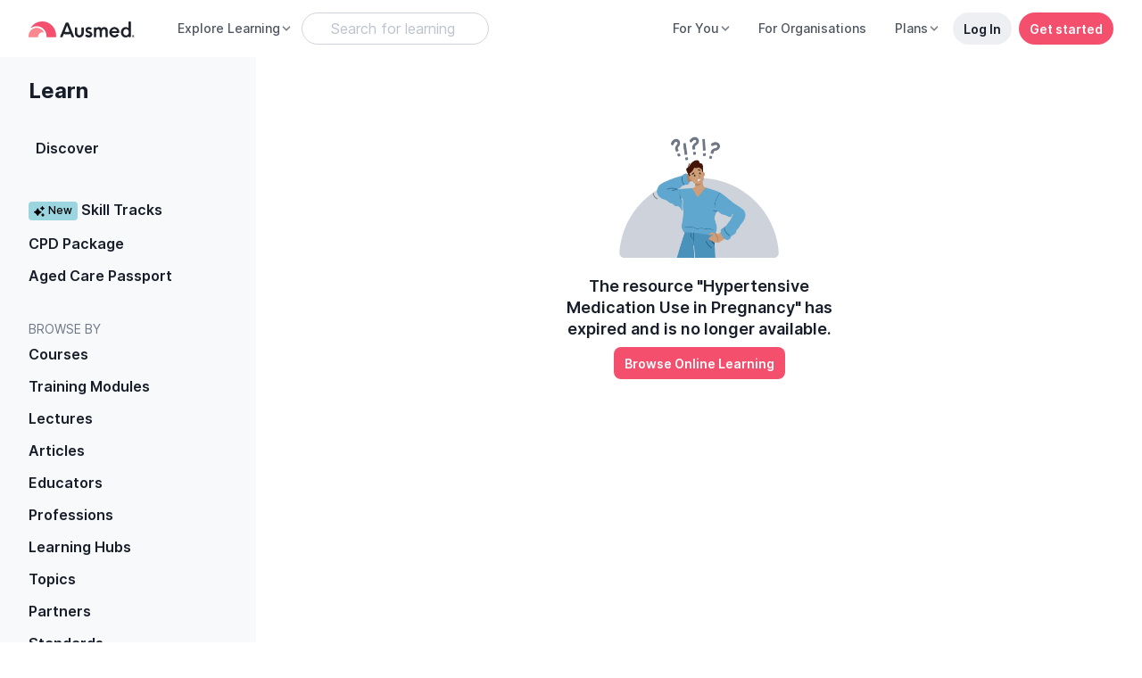

--- FILE ---
content_type: text/javascript; charset=utf-8
request_url: https://www.ausmed.com/chunk-NIH3BP46.js
body_size: -954
content:
import{a as m,b as k,e as _,h as d,i as y,k as b}from"./chunk-3EHLUWVV.js";var g=["JUNIPER"];function E(c){let t=c&&c.map(e=>{let o=e.orgUser&&e.orgUser.orgDetail&&e.orgUser.orgDetail.code;return!!g.find(i=>i===o)});return t&&t.some(e=>!!e)}var w={url:"",deserializer:c=>JSON.parse(c.data),serializer:c=>JSON.stringify(c)},x="WebSocketSubject.error must be called with an object with an error code, and an optional reason: { code: number, reason: string }",p=class c extends y{constructor(t,e){if(super(),this._socket=null,t instanceof _)this.destination=e,this.source=t;else{let o=this._config=Object.assign({},w);if(this._output=new d,typeof t=="string")o.url=t;else for(let i in t)t.hasOwnProperty(i)&&(o[i]=t[i]);if(!o.WebSocketCtor&&WebSocket)o.WebSocketCtor=WebSocket;else if(!o.WebSocketCtor)throw new Error("no WebSocket constructor can be found");this.destination=new b}}lift(t){let e=new c(this._config,this.destination);return e.operator=t,e.source=this,e}_resetState(){this._socket=null,this.source||(this.destination=new b),this._output=new d}multiplex(t,e,o){let i=this;return new _(r=>{try{i.next(t())}catch(a){r.error(a)}let s=i.subscribe({next:a=>{try{o(a)&&r.next(a)}catch(n){r.error(n)}},error:a=>r.error(a),complete:()=>r.complete()});return()=>{try{i.next(e())}catch(a){r.error(a)}s.unsubscribe()}})}_connectSocket(){let{WebSocketCtor:t,protocol:e,url:o,binaryType:i}=this._config,r=this._output,s=null;try{s=e?new t(o,e):new t(o),this._socket=s,i&&(this._socket.binaryType=i)}catch(n){r.error(n);return}let a=new m(()=>{this._socket=null,s&&s.readyState===1&&s.close()});s.onopen=n=>{let{_socket:u}=this;if(!u){s.close(),this._resetState();return}let{openObserver:S}=this._config;S&&S.next(n);let l=this.destination;this.destination=k.create(h=>{if(s.readyState===1)try{let{serializer:f}=this._config;s.send(f(h))}catch(f){this.destination.error(f)}},h=>{let{closingObserver:f}=this._config;f&&f.next(void 0),h&&h.code?s.close(h.code,h.reason):r.error(new TypeError(x)),this._resetState()},()=>{let{closingObserver:h}=this._config;h&&h.next(void 0),s.close(),this._resetState()}),l&&l instanceof b&&a.add(l.subscribe(this.destination))},s.onerror=n=>{this._resetState(),r.error(n)},s.onclose=n=>{s===this._socket&&this._resetState();let{closeObserver:u}=this._config;u&&u.next(n),n.wasClean?r.complete():r.error(n)},s.onmessage=n=>{try{let{deserializer:u}=this._config;r.next(u(n))}catch(u){r.error(u)}}}_subscribe(t){let{source:e}=this;return e?e.subscribe(t):(this._socket||this._connectSocket(),this._output.subscribe(t),t.add(()=>{let{_socket:o}=this;this._output.observers.length===0&&(o&&(o.readyState===1||o.readyState===0)&&o.close(),this._resetState())}),t)}unsubscribe(){let{_socket:t}=this;t&&(t.readyState===1||t.readyState===0)&&t.close(),this._resetState(),super.unsubscribe()}};function O(c){return new p(c)}export{E as a,O as b};


--- FILE ---
content_type: text/javascript; charset=utf-8
request_url: https://www.ausmed.com/chunk-54MZMNC5.js
body_size: -1235
content:
import{l as b,q as x}from"./chunk-ZQBPVPE2.js";import{b as y}from"./chunk-4ZTBEOJY.js";import{a as N}from"./chunk-KTSLTOON.js";import{e as D}from"./chunk-ZHMS6F2N.js";import{t as h}from"./chunk-KNFI4AUL.js";import{H as I,o as A}from"./chunk-Z64W3SKD.js";import{Gb as u,Jc as M,Tb as d,Ub as l,Zb as p,jc as o,wc as f,xc as g,ya as m,yc as C}from"./chunk-3EHLUWVV.js";function S(t,r){if(t&1&&(f(0,"div"),C(1,"ui-accreditation-card",1),g()),t&2){let e=M();u(),o("text",e.resourceDetail.courseExtraDetail==null?null:e.resourceDetail.courseExtraDetail.accreditation)("imageUrl",e.anccMessages.imageUrl)("isCourse",e.isCourse)}}var i=class i{constructor(){this.isCourse=!0}};i.\u0275fac=function(e){return new(e||i)},i.\u0275cmp=d({type:i,selectors:[["lib-ancc-card"]],inputs:{resourceDetail:"resourceDetail",anccMessages:"anccMessages",isCourse:"isCourse"},decls:1,vars:1,consts:[[4,"ngIf"],[3,"text","imageUrl","isCourse"]],template:function(e,s){e&1&&p(0,S,2,3,"div",0),e&2&&o("ngIf",s.resourceDetail&&s.anccMessages)},dependencies:[A,b],encapsulation:2,changeDetection:0});var a=i,n=class n{};n.\u0275fac=function(e){return new(e||n)},n.\u0275mod=l({type:n}),n.\u0275inj=m({imports:[I,y,N,D,x,a]});var v=n,c={"eb1c21ea-0f25-47ad-b0bc-41f995cc1c82":{anccMessageMain:"The Massachusetts Nurses Association is accredited as a provider of nursing continuing professional development by the American Nurses Credentialing Center's Commission on Accreditation.",imageUrl:"https://ausmed-cdn.s3.amazonaws.com/images/badge/ancc-side-bar.png",hideAccreditationInfo:!0},default:{anccMessageMain:"The Ausmed Education Learning Centre is accredited with distinction as a provider of nursing continuing professional development by the American Nurses Credentialing Center's Commission on Accreditation.",anccMessageSub:"Provider Number PO342.",hideAccreditationInfo:!1}};function k(t){return t&&c[t]?c[t]:c.default}function G(t){return t?!!h(t,e=>e.accreditor&&e.accreditor.code==="ANCC"):!1}export{a,v as b,k as c,G as d};


--- FILE ---
content_type: text/javascript; charset=utf-8
request_url: https://www.ausmed.com/chunk-ZVCYJGKX.js
body_size: 2856
content:
import{a as ye}from"./chunk-CWXVR7AQ.js";import{a as B}from"./chunk-KAGZHLXP.js";import{H as ue,K as he}from"./chunk-Z64W3SKD.js";import{$a as ie,Aa as W,B as G,Cc as C,Cd as E,Da as l,Gb as ne,Ic as I,Id as f,Jc as Q,Jd as L,La as K,Ma as y,Mb as V,Na as p,O as $,Oa as X,Q as Z,Qc as S,Rc as T,Sa as ee,Sc as k,Tb as _,Ub as w,Wa as d,Xa as te,Zb as oe,ba as H,e as z,gb as ae,h as q,hc as se,ib as re,j as m,jc as v,kc as D,lc as le,oa as A,qa as b,ra as J,rc as de,wc as u,xc as c,ya as P,yc as Y}from"./chunk-3EHLUWVV.js";import{a as F,b as j,i as O}from"./chunk-RGAUAWUM.js";var Pe=["youtubeContainer"];function we(i,r){if(i&1){let e=C();u(0,"youtube-player-placeholder",2),I("click",function(){y(e);let a=Q();return p(a._load(!0))}),c()}if(i&2){let e=Q();v("videoId",e.videoId)("width",e.width)("height",e.height)("isLoading",e._isLoading)("buttonLabel",e.placeholderButtonLabel)("quality",e.placeholderImageQuality)}}var ve=(()=>{class i{videoId;width;height;isLoading;buttonLabel;quality;_getBackgroundImage(){let e;return this.quality==="low"?e=`https://i.ytimg.com/vi/${this.videoId}/hqdefault.jpg`:this.quality==="high"?e=`https://i.ytimg.com/vi/${this.videoId}/maxresdefault.jpg`:e=`https://i.ytimg.com/vi_webp/${this.videoId}/sddefault.webp`,`url(${e})`}static \u0275fac=function(t){return new(t||i)};static \u0275cmp=_({type:i,selectors:[["youtube-player-placeholder"]],hostAttrs:[1,"youtube-player-placeholder"],hostVars:8,hostBindings:function(t,a){t&2&&(D("background-image",a._getBackgroundImage())("width",a.width,"px")("height",a.height,"px"),le("youtube-player-placeholder-loading",a.isLoading))},inputs:{videoId:"videoId",width:"width",height:"height",isLoading:"isLoading",buttonLabel:"buttonLabel",quality:"quality"},decls:4,vars:1,consts:[["type","button",1,"youtube-player-placeholder-button"],["height","100%","version","1.1","viewBox","0 0 68 48","focusable","false","aria-hidden","true"],["d","M66.52,7.74c-0.78-2.93-2.49-5.41-5.42-6.19C55.79,.13,34,0,34,0S12.21,.13,6.9,1.55 C3.97,2.33,2.27,4.81,1.48,7.74C0.06,13.05,0,24,0,24s0.06,10.95,1.48,16.26c0.78,2.93,2.49,5.41,5.42,6.19 C12.21,47.87,34,48,34,48s21.79-0.13,27.1-1.55c2.93-0.78,4.64-3.26,5.42-6.19C67.94,34.95,68,24,68,24S67.94,13.05,66.52,7.74z","fill","#f00"],["d","M 45,24 27,14 27,34","fill","#fff"]],template:function(t,a){t&1&&(u(0,"button",0),X(),u(1,"svg",1),Y(2,"path",2)(3,"path",3),c()()),t&2&&se("aria-label",a.buttonLabel)},styles:[`.youtube-player-placeholder{display:flex;align-items:center;justify-content:center;width:100%;overflow:hidden;cursor:pointer;background-color:#000;background-position:center center;background-size:cover;transition:box-shadow 300ms ease;box-shadow:inset 0 120px 90px -90px rgba(0,0,0,.8)}:fullscreen .youtube-player-placeholder{min-width:100vw;min-height:100vh}.youtube-player-placeholder-button{transition:opacity 300ms ease;-moz-appearance:none;-webkit-appearance:none;background:none;border:none;padding:0;display:flex}.youtube-player-placeholder-button svg{width:68px;height:48px}.youtube-player-placeholder-loading{box-shadow:none}.youtube-player-placeholder-loading .youtube-player-placeholder-button{opacity:0}
`],encapsulation:2,changeDetection:0})}return i})(),Ce=new W("YOUTUBE_PLAYER_CONFIG"),pe=640,ce=390;function ge(i){return i==null?i:L(i,0)}var s=function(i){return i[i.UNSTARTED=-1]="UNSTARTED",i[i.ENDED=0]="ENDED",i[i.PLAYING=1]="PLAYING",i[i.PAUSED=2]="PAUSED",i[i.BUFFERING=3]="BUFFERING",i[i.CUED=5]="CUED",i}(s||{}),_e=(()=>{class i{_ngZone=l(te);_nonce=l(re,{optional:!0});_changeDetectorRef=l(E);_elementRef=l(ie);_player;_pendingPlayer;_existingApiReadyCallback;_pendingPlayerState;_destroyed=new q;_playerChanges=new m(void 0);_isLoading=!1;_hasPlaceholder=!0;_isBrowser;videoId;get height(){return this._height}set height(e){this._height=e==null||isNaN(e)?ce:e}_height=ce;get width(){return this._width}set width(e){this._width=e==null||isNaN(e)?pe:e}_width=pe;startSeconds;endSeconds;suggestedQuality;playerVars;disableCookies=!1;loadApi;disablePlaceholder=!1;showBeforeIframeApiLoads=!1;placeholderButtonLabel;placeholderImageQuality;ready=new d;stateChange=this._getLazyEmitter("onStateChange");error=this._getLazyEmitter("onError");apiChange=this._getLazyEmitter("onApiChange");playbackQualityChange=this._getLazyEmitter("onPlaybackQualityChange");playbackRateChange=this._getLazyEmitter("onPlaybackRateChange");youtubeContainer;constructor(){let e=l(ae),t=l(Ce,{optional:!0});this.loadApi=t?.loadApi??!0,this.disablePlaceholder=!!t?.disablePlaceholder,this.placeholderButtonLabel=t?.placeholderButtonLabel||"Play video",this.placeholderImageQuality=t?.placeholderImageQuality||"standard",this._isBrowser=he(e)}ngAfterViewInit(){this._conditionallyLoad()}ngOnChanges(e){this._shouldRecreatePlayer(e)?this._conditionallyLoad():this._player&&((e.width||e.height)&&this._setSize(),e.suggestedQuality&&this._setQuality(),(e.startSeconds||e.endSeconds||e.suggestedQuality)&&this._cuePlayer())}ngOnDestroy(){this._pendingPlayer?.destroy(),this._player&&(this._player.destroy(),window.onYouTubeIframeAPIReady=this._existingApiReadyCallback),this._playerChanges.complete(),this._destroyed.next(),this._destroyed.complete()}playVideo(){this._player?this._player.playVideo():(this._getPendingState().playbackState=s.PLAYING,this._load(!0))}pauseVideo(){this._player?this._player.pauseVideo():this._getPendingState().playbackState=s.PAUSED}stopVideo(){this._player?this._player.stopVideo():this._getPendingState().playbackState=s.CUED}seekTo(e,t){this._player?this._player.seekTo(e,t):this._getPendingState().seek={seconds:e,allowSeekAhead:t}}mute(){this._player?this._player.mute():this._getPendingState().muted=!0}unMute(){this._player?this._player.unMute():this._getPendingState().muted=!1}isMuted(){return this._player?this._player.isMuted():this._pendingPlayerState?!!this._pendingPlayerState.muted:!1}setVolume(e){this._player?this._player.setVolume(e):this._getPendingState().volume=e}getVolume(){return this._player?this._player.getVolume():this._pendingPlayerState&&this._pendingPlayerState.volume!=null?this._pendingPlayerState.volume:0}setPlaybackRate(e){if(this._player)return this._player.setPlaybackRate(e);this._getPendingState().playbackRate=e}getPlaybackRate(){return this._player?this._player.getPlaybackRate():this._pendingPlayerState&&this._pendingPlayerState.playbackRate!=null?this._pendingPlayerState.playbackRate:0}getAvailablePlaybackRates(){return this._player?this._player.getAvailablePlaybackRates():[]}getVideoLoadedFraction(){return this._player?this._player.getVideoLoadedFraction():0}getPlayerState(){if(!(!this._isBrowser||!window.YT))return this._player?this._player.getPlayerState():this._pendingPlayerState&&this._pendingPlayerState.playbackState!=null?this._pendingPlayerState.playbackState:s.UNSTARTED}getCurrentTime(){return this._player?this._player.getCurrentTime():this._pendingPlayerState&&this._pendingPlayerState.seek?this._pendingPlayerState.seek.seconds:0}getPlaybackQuality(){return this._player?this._player.getPlaybackQuality():"default"}getAvailableQualityLevels(){return this._player?this._player.getAvailableQualityLevels():[]}getDuration(){return this._player?this._player.getDuration():0}getVideoUrl(){return this._player?this._player.getVideoUrl():""}getVideoEmbedCode(){return this._player?this._player.getVideoEmbedCode():""}requestFullscreen(e){return O(this,null,function*(){let t=this._elementRef.nativeElement;return t.requestFullscreen?t.requestFullscreen(e):Promise.reject(new Error("Fullscreen API not supported by browser."))})}_load(e){this._isBrowser&&(!window.YT||!window.YT.Player?(this.loadApi?(this._isLoading=!0,Ie(this._nonce)):this.showBeforeIframeApiLoads,this._existingApiReadyCallback=window.onYouTubeIframeAPIReady,window.onYouTubeIframeAPIReady=()=>{this._existingApiReadyCallback?.(),this._ngZone.run(()=>this._createPlayer(e))}):this._createPlayer(e))}_conditionallyLoad(){this._shouldShowPlaceholder()?this.playerVars?.autoplay===1&&this._load(!0):this._load(!1)}_shouldShowPlaceholder(){return this.disablePlaceholder?!1:this._isBrowser?this._hasPlaceholder&&!!this.videoId&&!this._player:!0}_getPendingState(){return this._pendingPlayerState||(this._pendingPlayerState={}),this._pendingPlayerState}_shouldRecreatePlayer(e){let t=e.videoId||e.playerVars||e.disableCookies||e.disablePlaceholder;return!!t&&!t.isFirstChange()}_createPlayer(e){if(this._player?.destroy(),this._pendingPlayer?.destroy(),typeof YT>"u"||!this.videoId&&!this.playerVars?.list)return;let t=this._ngZone.runOutsideAngular(()=>new YT.Player(this.youtubeContainer.nativeElement,{videoId:this.videoId,host:this.disableCookies?"https://www.youtube-nocookie.com":void 0,width:this.width,height:this.height,playerVars:e?j(F({},this.playerVars||{}),{autoplay:1}):this.playerVars})),a=n=>{this._ngZone.run(()=>{this._isLoading=!1,this._hasPlaceholder=!1,this._player=t,this._pendingPlayer=void 0,t.removeEventListener("onReady",a),this._playerChanges.next(t),this.ready.emit(n),this._setSize(),this._setQuality(),this._pendingPlayerState&&(this._applyPendingPlayerState(t,this._pendingPlayerState),this._pendingPlayerState=void 0);let o=t.getPlayerState();o===s.UNSTARTED||o===s.CUED||o==null?this._cuePlayer():e&&this.startSeconds&&this.startSeconds>0&&t.seekTo(this.startSeconds,!0),this._changeDetectorRef.markForCheck()})};this._pendingPlayer=t,t.addEventListener("onReady",a)}_applyPendingPlayerState(e,t){let{playbackState:a,playbackRate:n,volume:o,muted:U,seek:R}=t;switch(a){case s.PLAYING:e.playVideo();break;case s.PAUSED:e.pauseVideo();break;case s.CUED:e.stopVideo();break}n!=null&&e.setPlaybackRate(n),o!=null&&e.setVolume(o),U!=null&&(U?e.mute():e.unMute()),R!=null&&e.seekTo(R.seconds,R.allowSeekAhead)}_cuePlayer(){this._player&&this.videoId&&this._player.cueVideoById({videoId:this.videoId,startSeconds:this.startSeconds,endSeconds:this.endSeconds,suggestedQuality:this.suggestedQuality})}_setSize(){this._player?.setSize(this.width,this.height)}_setQuality(){this._player&&this.suggestedQuality&&this._player.setPlaybackQuality(this.suggestedQuality)}_getLazyEmitter(e){return this._playerChanges.pipe(b(t=>t?$(a=>{t.addEventListener(e,a)},a=>{try{t?.removeEventListener?.(e,a)}catch{}}):G()),t=>new z(a=>t.subscribe({next:n=>this._ngZone.run(()=>a.next(n)),error:n=>a.error(n),complete:()=>a.complete()})),J(this._destroyed))}static \u0275fac=function(t){return new(t||i)};static \u0275cmp=_({type:i,selectors:[["youtube-player"]],viewQuery:function(t,a){if(t&1&&S(Pe,7),t&2){let n;T(n=k())&&(a.youtubeContainer=n.first)}},inputs:{videoId:"videoId",height:[2,"height","height",L],width:[2,"width","width",L],startSeconds:[2,"startSeconds","startSeconds",ge],endSeconds:[2,"endSeconds","endSeconds",ge],suggestedQuality:"suggestedQuality",playerVars:"playerVars",disableCookies:[2,"disableCookies","disableCookies",f],loadApi:[2,"loadApi","loadApi",f],disablePlaceholder:[2,"disablePlaceholder","disablePlaceholder",f],showBeforeIframeApiLoads:[2,"showBeforeIframeApiLoads","showBeforeIframeApiLoads",f],placeholderButtonLabel:"placeholderButtonLabel",placeholderImageQuality:"placeholderImageQuality"},outputs:{ready:"ready",stateChange:"stateChange",error:"error",apiChange:"apiChange",playbackQualityChange:"playbackQualityChange",playbackRateChange:"playbackRateChange"},features:[K],decls:4,vars:3,consts:[["youtubeContainer",""],[3,"videoId","width","height","isLoading","buttonLabel","quality"],[3,"click","videoId","width","height","isLoading","buttonLabel","quality"]],template:function(t,a){t&1&&(oe(0,we,1,6,"youtube-player-placeholder",1),u(1,"div"),Y(2,"div",null,0),c()),t&2&&(de(a._shouldShowPlaceholder()?0:-1),ne(),D("display",a._shouldShowPlaceholder()?"none":""))},dependencies:[ve],styles:[`youtube-player:fullscreen,youtube-player:fullscreen iframe{min-width:100vw;min-height:100vh}
`],encapsulation:2,changeDetection:0})}return i})(),N=!1;function Ie(i){if(N)return;let r="https://www.youtube.com/iframe_api",e=document.createElement("script"),t=a=>{e.removeEventListener("load",t),e.removeEventListener("error",t),a.type==="error"&&(N=!1)};e.addEventListener("load",t),e.addEventListener("error",t),e.src=r,e.async=!0,i&&e.setAttribute("nonce",i),N=!0,document.body.appendChild(e)}var fe=(()=>{class i{static \u0275fac=function(t){return new(t||i)};static \u0275mod=w({type:i});static \u0275inj=P({})}return i})();var Se=["ytPlayer"],g=class g{constructor(r,e){this.injector=r;this.cd=e;this.startSeconds=0;this.isPlaying$=new m(!1);this.playingChange=new d;this.timeChange=new d;this.ytReady=new d;this.ytError=new d}onYTReady(r){let e=r.target;this.startSeconds&&e.seekTo(this.startSeconds,!0),this.autoplay&&e.playVideo(),this.ytReady.emit(!0)}onYTChange(r){this.isPlaying$.next(r.data===1),r.data===0&&this.timeChange.emit({position:this.ytPlayer.getCurrentTime(),duration:this.ytPlayer.getDuration()})}onYTError(r){this.ytError.emit(r)}ngOnInit(){!B(this.injector)||!this.videoId||(this.isPlaying$.pipe(A(1),H()).subscribe(r=>this.playingChange.next({isPlaying:r,position:this.ytPlayer.getCurrentTime(),duration:this.ytPlayer.getDuration()})),this.isPlaying$.pipe(A(1),b(r=>r?Z(1e3):[])).subscribe(()=>{this.timeChange.emit({position:this.ytPlayer.getCurrentTime(),duration:this.ytPlayer.getDuration()})}))}play(){this.ytPlayer.playVideo()}pause(){this.ytPlayer.pauseVideo()}seek(r){this.ytPlayer.seekTo(r,!0)}};g.\u0275fac=function(e){return new(e||g)(V(ee),V(E))},g.\u0275cmp=_({type:g,selectors:[["lib-yt-preview"]],viewQuery:function(e,t){if(e&1&&S(Se,7),e&2){let a;T(a=k())&&(t.ytPlayer=a.first)}},inputs:{videoId:"videoId",autoplay:"autoplay",startSeconds:"startSeconds"},outputs:{playingChange:"playingChange",timeChange:"timeChange",ytReady:"ytReady",ytError:"ytError"},decls:2,vars:1,consts:[["ytPlayer",""],["width","100%",1,"yt-sizing",3,"ready","stateChange","error","videoId"]],template:function(e,t){if(e&1){let a=C();u(0,"youtube-player",1,0),I("ready",function(o){return y(a),p(t.onYTReady(o))})("stateChange",function(o){return y(a),p(t.onYTChange(o))})("error",function(o){return y(a),p(t.onYTError(o))}),c()}e&2&&v("videoId",t.videoId)},dependencies:[_e],styles:["[_nghost-%COMP%]{display:block}.yt-sizing[_ngcontent-%COMP%]{height:auto}"],changeDetection:0});var M=g,x,it=i=>{if(!B(i))return Promise.resolve();if(x)return x;let r,e;return window.onYouTubeIframeAPIReady=()=>r(YT),x=new Promise((t,a)=>{r=t,e=a,ye.loadJS("https://www.youtube.com/iframe_api")})},h=class h{};h.\u0275fac=function(e){return new(e||h)},h.\u0275mod=w({type:h}),h.\u0275inj=P({imports:[ue,fe,M]});var me=h;export{M as a,it as b,me as c};


--- FILE ---
content_type: text/javascript; charset=utf-8
request_url: https://www.ausmed.com/chunk-VRMCITNJ.js
body_size: -1664
content:
import{a as f}from"./chunk-JKXBUX3L.js";import{a as m}from"./chunk-5I4ACWK3.js";import{p as h,sa as n}from"./chunk-3EHLUWVV.js";import{a,b as c}from"./chunk-RGAUAWUM.js";var p=10,u=class{constructor(r,t,e,s){this.injector=r;this.getResource=t;this.afterPlaying=e;this.afterFinished=s;this.progressService=this.injector.get(m);this.PLAY_THRESH=.15;this.COMP_THRESH=.85}checkThreshold(r,t,e,s){return(e&&e.status)==="finished"||r/t>=this.COMP_THRESH?this.setToFinished(e,s,r,t):r/t>=this.PLAY_THRESH?this._setToPlaying(r,t):h}_setToPlaying(r,t){let e=this.getResource();return this.progressService.addOrUpdateProgress(e,{content:JSON.stringify({percentage:t&&r?r/t*100:0,duration:t,position:r})}).pipe(n(()=>{this.afterPlaying&&this.afterPlaying()}))}setToFinished(r,t,e,s){let o=r.status==="finished",i=this.getResource();return s-e<=p&&(e=s),this.progressService.addOrUpdateProgress(i,g=>c(a({endTime:new Date().toISOString(),learningMin:i.min},g),{status:"finished",content:JSON.stringify({percentage:s&&e?e/s*100:0,duration:s,position:e})})).pipe(n(()=>{o||f(this.injector,i),this.afterFinished&&this.afterFinished()}))}};export{u as a};


--- FILE ---
content_type: text/javascript; charset=utf-8
request_url: https://www.ausmed.com/chunk-RBO7CSJA.js
body_size: 15264
content:
import{a as Tt,b as We}from"./chunk-3B2XOTZK.js";import{a as Et,b as _t,c as Ct}from"./chunk-7SOVWNF5.js";import{a as bt,b as Pt,c as kt}from"./chunk-ZVCYJGKX.js";import{a as $e}from"./chunk-KTSLTOON.js";import{a as wt}from"./chunk-NCWURIO4.js";import{a as yt}from"./chunk-ARGADYEY.js";import{a as Ue}from"./chunk-L3IV22PE.js";import{M as vt}from"./chunk-5HR7QR4B.js";import{e as gt}from"./chunk-BES34IE7.js";import{a as mt}from"./chunk-UIIZQ7S6.js";import{h as ft}from"./chunk-N2XRDACT.js";import{e as ct}from"./chunk-EDCRDT3N.js";import{a as ht}from"./chunk-CWXVR7AQ.js";import{R as dt}from"./chunk-HOZOYELS.js";import{e as Fe}from"./chunk-ZHMS6F2N.js";import{a as pt}from"./chunk-KAGZHLXP.js";import{a as qe}from"./chunk-OYVVZS2C.js";import{H as _e,o as ut,p as st,q as lt}from"./chunk-Z64W3SKD.js";import{A as Ye,Ab as ne,Ac as De,B as je,Bb as rt,Cc as ie,Cd as at,Gb as R,Ic as oe,Jc as V,La as Xe,Lb as nt,Ma as te,Mb as H,Mc as it,Na as re,Qc as fe,Rc as de,Sa as be,Sc as pe,T as Ze,Tb as Pe,Ub as ke,Wa as et,Xa as tt,Yc as B,Z as Je,Zb as Ee,jc as S,ld as ot,qa as ye,qd as Ne,rd as Ae,sa as Ke,wc as x,xc as L,ya as we,yc as z,zc as Ve}from"./chunk-3EHLUWVV.js";function Gt(n,t){var e=n==null?null:typeof Symbol<"u"&&n[Symbol.iterator]||n["@@iterator"];if(e!=null){var r,i,o,a,u=[],f=!0,l=!1;try{if(o=(e=e.call(n)).next,t===0){if(Object(e)!==e)return;f=!1}else for(;!(f=(r=o.call(e)).done)&&(u.push(r.value),u.length!==t);f=!0);}catch(b){l=!0,i=b}finally{try{if(!f&&e.return!=null&&(a=e.return(),Object(a)!==a))return}finally{if(l)throw i}}return u}}function St(n,t){var e=Object.keys(n);if(Object.getOwnPropertySymbols){var r=Object.getOwnPropertySymbols(n);t&&(r=r.filter(function(i){return Object.getOwnPropertyDescriptor(n,i).enumerable})),e.push.apply(e,r)}return e}function It(n){for(var t=1;t<arguments.length;t++){var e=arguments[t]!=null?arguments[t]:{};t%2?St(Object(e),!0).forEach(function(r){Ce(n,r,e[r])}):Object.getOwnPropertyDescriptors?Object.defineProperties(n,Object.getOwnPropertyDescriptors(e)):St(Object(e)).forEach(function(r){Object.defineProperty(n,r,Object.getOwnPropertyDescriptor(e,r))})}return n}function j(){j=function(){return n};var n={},t=Object.prototype,e=t.hasOwnProperty,r=Object.defineProperty||function(c,s,d){c[s]=d.value},i=typeof Symbol=="function"?Symbol:{},o=i.iterator||"@@iterator",a=i.asyncIterator||"@@asyncIterator",u=i.toStringTag||"@@toStringTag";function f(c,s,d){return Object.defineProperty(c,s,{value:d,enumerable:!0,configurable:!0,writable:!0}),c[s]}try{f({},"")}catch{f=function(s,d,E){return s[d]=E}}function l(c,s,d,E){var v=s&&s.prototype instanceof _?s:_,T=Object.create(v.prototype),O=new F(E||[]);return r(T,"_invoke",{value:P(c,d,O)}),T}function b(c,s,d){try{return{type:"normal",arg:c.call(s,d)}}catch(E){return{type:"throw",arg:E}}}n.wrap=l;var g={};function _(){}function k(){}function y(){}var N={};f(N,o,function(){return this});var M=Object.getPrototypeOf,A=M&&M(M($([])));A&&A!==t&&e.call(A,o)&&(N=A);var h=y.prototype=_.prototype=Object.create(N);function p(c){["next","throw","return"].forEach(function(s){f(c,s,function(d){return this._invoke(s,d)})})}function m(c,s){function d(v,T,O,U){var q=b(c[v],c,T);if(q.type!=="throw"){var ee=q.arg,ce=ee.value;return ce&&typeof ce=="object"&&e.call(ce,"__await")?s.resolve(ce.__await).then(function(Y){d("next",Y,O,U)},function(Y){d("throw",Y,O,U)}):s.resolve(ce).then(function(Y){ee.value=Y,O(ee)},function(Y){return d("throw",Y,O,U)})}U(q.arg)}var E;r(this,"_invoke",{value:function(v,T){function O(){return new s(function(U,q){d(v,T,U,q)})}return E=E?E.then(O,O):O()}})}function P(c,s,d){var E="suspendedStart";return function(v,T){if(E==="executing")throw new Error("Generator is already running");if(E==="completed"){if(v==="throw")throw T;return Le()}for(d.method=v,d.arg=T;;){var O=d.delegate;if(O){var U=C(O,d);if(U){if(U===g)continue;return U}}if(d.method==="next")d.sent=d._sent=d.arg;else if(d.method==="throw"){if(E==="suspendedStart")throw E="completed",d.arg;d.dispatchException(d.arg)}else d.method==="return"&&d.abrupt("return",d.arg);E="executing";var q=b(c,s,d);if(q.type==="normal"){if(E=d.done?"completed":"suspendedYield",q.arg===g)continue;return{value:q.arg,done:d.done}}q.type==="throw"&&(E="completed",d.method="throw",d.arg=q.arg)}}}function C(c,s){var d=s.method,E=c.iterator[d];if(E===void 0)return s.delegate=null,d==="throw"&&c.iterator.return&&(s.method="return",s.arg=void 0,C(c,s),s.method==="throw")||d!=="return"&&(s.method="throw",s.arg=new TypeError("The iterator does not provide a '"+d+"' method")),g;var v=b(E,c.iterator,s.arg);if(v.type==="throw")return s.method="throw",s.arg=v.arg,s.delegate=null,g;var T=v.arg;return T?T.done?(s[c.resultName]=T.value,s.next=c.nextLoc,s.method!=="return"&&(s.method="next",s.arg=void 0),s.delegate=null,g):T:(s.method="throw",s.arg=new TypeError("iterator result is not an object"),s.delegate=null,g)}function I(c){var s={tryLoc:c[0]};1 in c&&(s.catchLoc=c[1]),2 in c&&(s.finallyLoc=c[2],s.afterLoc=c[3]),this.tryEntries.push(s)}function w(c){var s=c.completion||{};s.type="normal",delete s.arg,c.completion=s}function F(c){this.tryEntries=[{tryLoc:"root"}],c.forEach(I,this),this.reset(!0)}function $(c){if(c){var s=c[o];if(s)return s.call(c);if(typeof c.next=="function")return c;if(!isNaN(c.length)){var d=-1,E=function v(){for(;++d<c.length;)if(e.call(c,d))return v.value=c[d],v.done=!1,v;return v.value=void 0,v.done=!0,v};return E.next=E}}return{next:Le}}function Le(){return{value:void 0,done:!0}}return k.prototype=y,r(h,"constructor",{value:y,configurable:!0}),r(y,"constructor",{value:k,configurable:!0}),k.displayName=f(y,u,"GeneratorFunction"),n.isGeneratorFunction=function(c){var s=typeof c=="function"&&c.constructor;return!!s&&(s===k||(s.displayName||s.name)==="GeneratorFunction")},n.mark=function(c){return Object.setPrototypeOf?Object.setPrototypeOf(c,y):(c.__proto__=y,f(c,u,"GeneratorFunction")),c.prototype=Object.create(h),c},n.awrap=function(c){return{__await:c}},p(m.prototype),f(m.prototype,a,function(){return this}),n.AsyncIterator=m,n.async=function(c,s,d,E,v){v===void 0&&(v=Promise);var T=new m(l(c,s,d,E),v);return n.isGeneratorFunction(s)?T:T.next().then(function(O){return O.done?O.value:T.next()})},p(h),f(h,u,"Generator"),f(h,o,function(){return this}),f(h,"toString",function(){return"[object Generator]"}),n.keys=function(c){var s=Object(c),d=[];for(var E in s)d.push(E);return d.reverse(),function v(){for(;d.length;){var T=d.pop();if(T in s)return v.value=T,v.done=!1,v}return v.done=!0,v}},n.values=$,F.prototype={constructor:F,reset:function(c){if(this.prev=0,this.next=0,this.sent=this._sent=void 0,this.done=!1,this.delegate=null,this.method="next",this.arg=void 0,this.tryEntries.forEach(w),!c)for(var s in this)s.charAt(0)==="t"&&e.call(this,s)&&!isNaN(+s.slice(1))&&(this[s]=void 0)},stop:function(){this.done=!0;var c=this.tryEntries[0].completion;if(c.type==="throw")throw c.arg;return this.rval},dispatchException:function(c){if(this.done)throw c;var s=this;function d(q,ee){return T.type="throw",T.arg=c,s.next=q,ee&&(s.method="next",s.arg=void 0),!!ee}for(var E=this.tryEntries.length-1;E>=0;--E){var v=this.tryEntries[E],T=v.completion;if(v.tryLoc==="root")return d("end");if(v.tryLoc<=this.prev){var O=e.call(v,"catchLoc"),U=e.call(v,"finallyLoc");if(O&&U){if(this.prev<v.catchLoc)return d(v.catchLoc,!0);if(this.prev<v.finallyLoc)return d(v.finallyLoc)}else if(O){if(this.prev<v.catchLoc)return d(v.catchLoc,!0)}else{if(!U)throw new Error("try statement without catch or finally");if(this.prev<v.finallyLoc)return d(v.finallyLoc)}}}},abrupt:function(c,s){for(var d=this.tryEntries.length-1;d>=0;--d){var E=this.tryEntries[d];if(E.tryLoc<=this.prev&&e.call(E,"finallyLoc")&&this.prev<E.finallyLoc){var v=E;break}}v&&(c==="break"||c==="continue")&&v.tryLoc<=s&&s<=v.finallyLoc&&(v=null);var T=v?v.completion:{};return T.type=c,T.arg=s,v?(this.method="next",this.next=v.finallyLoc,g):this.complete(T)},complete:function(c,s){if(c.type==="throw")throw c.arg;return c.type==="break"||c.type==="continue"?this.next=c.arg:c.type==="return"?(this.rval=this.arg=c.arg,this.method="return",this.next="end"):c.type==="normal"&&s&&(this.next=s),g},finish:function(c){for(var s=this.tryEntries.length-1;s>=0;--s){var d=this.tryEntries[s];if(d.finallyLoc===c)return this.complete(d.completion,d.afterLoc),w(d),g}},catch:function(c){for(var s=this.tryEntries.length-1;s>=0;--s){var d=this.tryEntries[s];if(d.tryLoc===c){var E=d.completion;if(E.type==="throw"){var v=E.arg;w(d)}return v}}throw new Error("illegal catch attempt")},delegateYield:function(c,s,d){return this.delegate={iterator:$(c),resultName:s,nextLoc:d},this.method==="next"&&(this.arg=void 0),g}},n}function Rt(n,t,e,r,i,o,a){try{var u=n[o](a),f=u.value}catch(l){e(l);return}u.done?t(f):Promise.resolve(f).then(r,i)}function J(n){return function(){var t=this,e=arguments;return new Promise(function(r,i){var o=n.apply(t,e);function a(f){Rt(o,r,i,a,u,"next",f)}function u(f){Rt(o,r,i,a,u,"throw",f)}a(void 0)})}}function jt(n,t){if(!(n instanceof t))throw new TypeError("Cannot call a class as a function")}function Ot(n,t){for(var e=0;e<t.length;e++){var r=t[e];r.enumerable=r.enumerable||!1,r.configurable=!0,"value"in r&&(r.writable=!0),Object.defineProperty(n,Nt(r.key),r)}}function Vt(n,t,e){return t&&Ot(n.prototype,t),e&&Ot(n,e),Object.defineProperty(n,"prototype",{writable:!1}),n}function Ce(n,t,e){return t=Nt(t),t in n?Object.defineProperty(n,t,{value:e,enumerable:!0,configurable:!0,writable:!0}):n[t]=e,n}function Qt(n,t){if(typeof t!="function"&&t!==null)throw new TypeError("Super expression must either be null or a function");n.prototype=Object.create(t&&t.prototype,{constructor:{value:n,writable:!0,configurable:!0}}),Object.defineProperty(n,"prototype",{writable:!1}),t&&ve(n,t)}function he(n){return he=Object.setPrototypeOf?Object.getPrototypeOf.bind():function(e){return e.__proto__||Object.getPrototypeOf(e)},he(n)}function ve(n,t){return ve=Object.setPrototypeOf?Object.setPrototypeOf.bind():function(r,i){return r.__proto__=i,r},ve(n,t)}function Dt(){if(typeof Reflect>"u"||!Reflect.construct||Reflect.construct.sham)return!1;if(typeof Proxy=="function")return!0;try{return Boolean.prototype.valueOf.call(Reflect.construct(Boolean,[],function(){})),!0}catch{return!1}}function Te(n,t,e){return Dt()?Te=Reflect.construct.bind():Te=function(i,o,a){var u=[null];u.push.apply(u,o);var f=Function.bind.apply(i,u),l=new f;return a&&ve(l,a.prototype),l},Te.apply(null,arguments)}function Bt(n){return Function.toString.call(n).indexOf("[native code]")!==-1}function ze(n){var t=typeof Map=="function"?new Map:void 0;return ze=function(r){if(r===null||!Bt(r))return r;if(typeof r!="function")throw new TypeError("Super expression must either be null or a function");if(typeof t<"u"){if(t.has(r))return t.get(r);t.set(r,i)}function i(){return Te(r,arguments,he(this).constructor)}return i.prototype=Object.create(r.prototype,{constructor:{value:i,enumerable:!1,writable:!0,configurable:!0}}),ve(i,r)},ze(n)}function Se(n){if(n===void 0)throw new ReferenceError("this hasn't been initialised - super() hasn't been called");return n}function Yt(n,t){if(t&&(typeof t=="object"||typeof t=="function"))return t;if(t!==void 0)throw new TypeError("Derived constructors may only return object or undefined");return Se(n)}function Zt(n){var t=Dt();return function(){var r=he(n),i;if(t){var o=he(this).constructor;i=Reflect.construct(r,arguments,o)}else i=r.apply(this,arguments);return Yt(this,i)}}function Jt(n,t){return Kt(n)||Gt(n,t)||Xt(n,t)||er()}function Kt(n){if(Array.isArray(n))return n}function Xt(n,t){if(n){if(typeof n=="string")return Mt(n,t);var e=Object.prototype.toString.call(n).slice(8,-1);if(e==="Object"&&n.constructor&&(e=n.constructor.name),e==="Map"||e==="Set")return Array.from(n);if(e==="Arguments"||/^(?:Ui|I)nt(?:8|16|32)(?:Clamped)?Array$/.test(e))return Mt(n,t)}}function Mt(n,t){(t==null||t>n.length)&&(t=n.length);for(var e=0,r=new Array(t);e<t;e++)r[e]=n[e];return r}function er(){throw new TypeError(`Invalid attempt to destructure non-iterable instance.
In order to be iterable, non-array objects must have a [Symbol.iterator]() method.`)}function tr(n,t){if(typeof n!="object"||n===null)return n;var e=n[Symbol.toPrimitive];if(e!==void 0){var r=e.call(n,t||"default");if(typeof r!="object")return r;throw new TypeError("@@toPrimitive must return a primitive value.")}return(t==="string"?String:Number)(n)}function Nt(n){var t=tr(n,"string");return typeof t=="symbol"?t:String(t)}var rr=typeof global<"u"&&{}.toString.call(global)==="[object global]",nr=typeof Bun<"u",ir=typeof Deno<"u",At=rr||nr||ir;function xt(n,t){return n.indexOf(t.toLowerCase())===0?n:"".concat(t.toLowerCase()).concat(n.substr(0,1).toUpperCase()).concat(n.substr(1))}function or(n){return!!(n&&n.nodeType===1&&"nodeName"in n&&n.ownerDocument&&n.ownerDocument.defaultView)}function ar(n){return!isNaN(parseFloat(n))&&isFinite(n)&&Math.floor(n)==n}function G(n){return/^(https?:)?\/\/((((player|www)\.)?vimeo\.com)|((player\.)?[a-zA-Z0-9-]+\.(videoji\.(hk|cn)|vimeo\.work)))(?=$|\/)/.test(n)}function Ft(n){var t=/^https:\/\/player\.((vimeo\.com)|([a-zA-Z0-9-]+\.(videoji\.(hk|cn)|vimeo\.work)))\/video\/\d+/;return t.test(n)}function ur(n){for(var t=(n||"").match(/^(?:https?:)?(?:\/\/)?([^/?]+)/),e=(t&&t[1]||"").replace("player.",""),r=[".videoji.hk",".vimeo.work",".videoji.cn"],i=0,o=r;i<o.length;i++){var a=o[i];if(e.endsWith(a))return e}return"vimeo.com"}function Ut(){var n=arguments.length>0&&arguments[0]!==void 0?arguments[0]:{},t=n.id,e=n.url,r=t||e;if(!r)throw new Error("An id or url must be passed, either in an options object or as a data-vimeo-id or data-vimeo-url attribute.");if(ar(r))return"https://vimeo.com/".concat(r);if(G(r))return r.replace("http:","https:");throw t?new TypeError("\u201C".concat(t,"\u201D is not a valid video id.")):new TypeError("\u201C".concat(r,"\u201D is not a vimeo.com url."))}var Lt=function(t,e,r){var i=arguments.length>3&&arguments[3]!==void 0?arguments[3]:"addEventListener",o=arguments.length>4&&arguments[4]!==void 0?arguments[4]:"removeEventListener",a=typeof e=="string"?[e]:e;return a.forEach(function(u){t[i](u,r)}),{cancel:function(){return a.forEach(function(f){return t[o](f,r)})}}};function Oe(n){var t=arguments.length>1&&arguments[1]!==void 0?arguments[1]:document;if(!n||!t||typeof t.querySelectorAll!="function")return null;for(var e=t.querySelectorAll("iframe"),r=0;r<e.length;r++)if(e[r]&&e[r].contentWindow===n)return e[r];return null}var sr=typeof Array.prototype.indexOf<"u",lr=typeof window<"u"&&typeof window.postMessage<"u";if(!At&&(!sr||!lr))throw new Error("Sorry, the Vimeo Player API is not available in this browser.");var ue=typeof globalThis<"u"?globalThis:typeof window<"u"?window:typeof global<"u"?global:typeof self<"u"?self:{};function cr(n,t){return t={exports:{}},n(t,t.exports),t.exports}(function(n){if(n.WeakMap)return;var t=Object.prototype.hasOwnProperty,e=Object.defineProperty&&function(){try{return Object.defineProperty({},"x",{value:1}).x===1}catch{}}(),r=function(o,a,u){e?Object.defineProperty(o,a,{configurable:!0,writable:!0,value:u}):o[a]=u};n.WeakMap=function(){function o(){if(this===void 0)throw new TypeError("Constructor WeakMap requires 'new'");if(r(this,"_id",u("_WeakMap")),arguments.length>0)throw new TypeError("WeakMap iterable is not supported")}r(o.prototype,"delete",function(l){if(a(this,"delete"),!i(l))return!1;var b=l[this._id];return b&&b[0]===l?(delete l[this._id],!0):!1}),r(o.prototype,"get",function(l){if(a(this,"get"),!!i(l)){var b=l[this._id];if(b&&b[0]===l)return b[1]}}),r(o.prototype,"has",function(l){if(a(this,"has"),!i(l))return!1;var b=l[this._id];return!!(b&&b[0]===l)}),r(o.prototype,"set",function(l,b){if(a(this,"set"),!i(l))throw new TypeError("Invalid value used as weak map key");var g=l[this._id];return g&&g[0]===l?(g[1]=b,this):(r(l,this._id,[l,b]),this)});function a(l,b){if(!i(l)||!t.call(l,"_id"))throw new TypeError(b+" method called on incompatible receiver "+typeof l)}function u(l){return l+"_"+f()+"."+f()}function f(){return Math.random().toString().substring(2)}return r(o,"_polyfill",!0),o}();function i(o){return Object(o)===o}})(typeof globalThis<"u"?globalThis:typeof self<"u"?self:typeof window<"u"?window:ue);var W=cr(function(n){(function(e,r,i){r[e]=r[e]||i(),n.exports&&(n.exports=r[e])})("Promise",ue,function(){var e,r,i,o=Object.prototype.toString,a=typeof setImmediate<"u"?function(p){return setImmediate(p)}:setTimeout;try{Object.defineProperty({},"x",{}),e=function(p,m,P,C){return Object.defineProperty(p,m,{value:P,writable:!0,configurable:C!==!1})}}catch{e=function(m,P,C){return m[P]=C,m}}i=function(){var p,m,P;function C(I,w){this.fn=I,this.self=w,this.next=void 0}return{add:function(w,F){P=new C(w,F),m?m.next=P:p=P,m=P,P=void 0},drain:function(){var w=p;for(p=m=r=void 0;w;)w.fn.call(w.self),w=w.next}}}();function u(h,p){i.add(h,p),r||(r=a(i.drain))}function f(h){var p,m=typeof h;return h!=null&&(m=="object"||m=="function")&&(p=h.then),typeof p=="function"?p:!1}function l(){for(var h=0;h<this.chain.length;h++)b(this,this.state===1?this.chain[h].success:this.chain[h].failure,this.chain[h]);this.chain.length=0}function b(h,p,m){var P,C;try{p===!1?m.reject(h.msg):(p===!0?P=h.msg:P=p.call(void 0,h.msg),P===m.promise?m.reject(TypeError("Promise-chain cycle")):(C=f(P))?C.call(P,m.resolve,m.reject):m.resolve(P))}catch(I){m.reject(I)}}function g(h){var p,m=this;if(!m.triggered){m.triggered=!0,m.def&&(m=m.def);try{(p=f(h))?u(function(){var P=new y(m);try{p.call(h,function(){g.apply(P,arguments)},function(){_.apply(P,arguments)})}catch(C){_.call(P,C)}}):(m.msg=h,m.state=1,m.chain.length>0&&u(l,m))}catch(P){_.call(new y(m),P)}}}function _(h){var p=this;p.triggered||(p.triggered=!0,p.def&&(p=p.def),p.msg=h,p.state=2,p.chain.length>0&&u(l,p))}function k(h,p,m,P){for(var C=0;C<p.length;C++)(function(w){h.resolve(p[w]).then(function($){m(w,$)},P)})(C)}function y(h){this.def=h,this.triggered=!1}function N(h){this.promise=h,this.state=0,this.triggered=!1,this.chain=[],this.msg=void 0}function M(h){if(typeof h!="function")throw TypeError("Not a function");if(this.__NPO__!==0)throw TypeError("Not a promise");this.__NPO__=1;var p=new N(this);this.then=function(P,C){var I={success:typeof P=="function"?P:!0,failure:typeof C=="function"?C:!1};return I.promise=new this.constructor(function(F,$){if(typeof F!="function"||typeof $!="function")throw TypeError("Not a function");I.resolve=F,I.reject=$}),p.chain.push(I),p.state!==0&&u(l,p),I.promise},this.catch=function(P){return this.then(void 0,P)};try{h.call(void 0,function(P){g.call(p,P)},function(P){_.call(p,P)})}catch(m){_.call(p,m)}}var A=e({},"constructor",M,!1);return M.prototype=A,e(A,"__NPO__",0,!1),e(M,"resolve",function(p){var m=this;return p&&typeof p=="object"&&p.__NPO__===1?p:new m(function(C,I){if(typeof C!="function"||typeof I!="function")throw TypeError("Not a function");C(p)})}),e(M,"reject",function(p){return new this(function(P,C){if(typeof P!="function"||typeof C!="function")throw TypeError("Not a function");C(p)})}),e(M,"all",function(p){var m=this;return o.call(p)!="[object Array]"?m.reject(TypeError("Not an array")):p.length===0?m.resolve([]):new m(function(C,I){if(typeof C!="function"||typeof I!="function")throw TypeError("Not a function");var w=p.length,F=Array(w),$=0;k(m,p,function(c,s){F[c]=s,++$===w&&C(F)},I)})}),e(M,"race",function(p){var m=this;return o.call(p)!="[object Array]"?m.reject(TypeError("Not an array")):new m(function(C,I){if(typeof C!="function"||typeof I!="function")throw TypeError("Not a function");k(m,p,function(F,$){C($)},I)})}),M})}),Q=new WeakMap;function me(n,t,e){var r=Q.get(n.element)||{};t in r||(r[t]=[]),r[t].push(e),Q.set(n.element,r)}function Ie(n,t){var e=Q.get(n.element)||{};return e[t]||[]}function Re(n,t,e){var r=Q.get(n.element)||{};if(!r[t])return!0;if(!e)return r[t]=[],Q.set(n.element,r),!0;var i=r[t].indexOf(e);return i!==-1&&r[t].splice(i,1),Q.set(n.element,r),r[t]&&r[t].length===0}function fr(n,t){var e=Ie(n,t);if(e.length<1)return!1;var r=e.shift();return Re(n,t,r),r}function dr(n,t){var e=Q.get(n);Q.set(t,e),Q.delete(n)}function ge(n){if(typeof n=="string")try{n=JSON.parse(n)}catch(t){return console.warn(t),{}}return n}function Z(n,t,e){if(!(!n.element.contentWindow||!n.element.contentWindow.postMessage)){var r={method:t};e!==void 0&&(r.value=e);var i=parseFloat(navigator.userAgent.toLowerCase().replace(/^.*msie (\d+).*$/,"$1"));i>=8&&i<10&&(r=JSON.stringify(r)),n.element.contentWindow.postMessage(r,n.origin)}}function pr(n,t){t=ge(t);var e=[],r;if(t.event){if(t.event==="error"){var i=Ie(n,t.data.method);i.forEach(function(a){var u=new Error(t.data.message);u.name=t.data.name,a.reject(u),Re(n,t.data.method,a)})}e=Ie(n,"event:".concat(t.event)),r=t.data}else if(t.method){var o=fr(n,t.method);o&&(e.push(o),r=t.value)}e.forEach(function(a){try{if(typeof a=="function"){a.call(n,r);return}a.resolve(r)}catch{}})}var mr=["airplay","audio_tracks","audiotrack","autopause","autoplay","background","byline","cc","chapter_id","chapters","chromecast","color","colors","controls","dnt","end_time","fullscreen","height","id","initial_quality","interactive_params","keyboard","loop","maxheight","max_quality","maxwidth","min_quality","muted","play_button_position","playsinline","portrait","preload","progress_bar","quality","quality_selector","responsive","skipping_forward","speed","start_time","texttrack","thumbnail_id","title","transcript","transparent","unmute_button","url","vimeo_logo","volume","watch_full_video","width"];function qt(n){var t=arguments.length>1&&arguments[1]!==void 0?arguments[1]:{};return mr.reduce(function(e,r){var i=n.getAttribute("data-vimeo-".concat(r));return(i||i==="")&&(e[r]=i===""?1:i),e},t)}function Ge(n,t){var e=n.html;if(!t)throw new TypeError("An element must be provided");if(t.getAttribute("data-vimeo-initialized")!==null)return t.querySelector("iframe");var r=document.createElement("div");return r.innerHTML=e,t.appendChild(r.firstChild),t.setAttribute("data-vimeo-initialized","true"),t.querySelector("iframe")}function $t(n){var t=arguments.length>1&&arguments[1]!==void 0?arguments[1]:{},e=arguments.length>2?arguments[2]:void 0;return new Promise(function(r,i){if(!G(n))throw new TypeError("\u201C".concat(n,"\u201D is not a vimeo.com url."));var o=ur(n),a="https://".concat(o,"/api/oembed.json?url=").concat(encodeURIComponent(n));for(var u in t)t.hasOwnProperty(u)&&(a+="&".concat(u,"=").concat(encodeURIComponent(t[u])));var f="XDomainRequest"in window?new XDomainRequest:new XMLHttpRequest;f.open("GET",a,!0),f.onload=function(){if(f.status===404){i(new Error("\u201C".concat(n,"\u201D was not found.")));return}if(f.status===403){i(new Error("\u201C".concat(n,"\u201D is not embeddable.")));return}try{var l=JSON.parse(f.responseText);if(l.domain_status_code===403){Ge(l,e),i(new Error("\u201C".concat(n,"\u201D is not embeddable.")));return}r(l)}catch(b){i(b)}},f.onerror=function(){var l=f.status?" (".concat(f.status,")"):"";i(new Error("There was an error fetching the embed code from Vimeo".concat(l,".")))},f.send()})}function hr(){var n=arguments.length>0&&arguments[0]!==void 0?arguments[0]:document,t=[].slice.call(n.querySelectorAll("[data-vimeo-id], [data-vimeo-url]")),e=function(i){"console"in window&&console.error&&console.error("There was an error creating an embed: ".concat(i))};t.forEach(function(r){try{if(r.getAttribute("data-vimeo-defer")!==null)return;var i=qt(r),o=Ut(i);$t(o,i,r).then(function(a){return Ge(a,r)}).catch(e)}catch(a){e(a)}})}function vr(){var n=arguments.length>0&&arguments[0]!==void 0?arguments[0]:document;if(!window.VimeoPlayerResizeEmbeds_){window.VimeoPlayerResizeEmbeds_=!0;var t=function(r){if(G(r.origin)&&!(!r.data||r.data.event!=="spacechange")){var i=r.source?Oe(r.source,n):null;if(i){var o=i.parentElement;o.style.paddingBottom="".concat(r.data.data[0].bottom,"px")}}};window.addEventListener("message",t)}}function gr(){var n=arguments.length>0&&arguments[0]!==void 0?arguments[0]:document;if(!window.VimeoSeoMetadataAppended){window.VimeoSeoMetadataAppended=!0;var t=function(r){if(G(r.origin)){var i=ge(r.data);if(!(!i||i.event!=="ready")){var o=r.source?Oe(r.source,n):null;if(o&&Ft(o.src)){var a=new Qe(o);a.callMethod("appendVideoMetadata",window.location.href)}}}};window.addEventListener("message",t)}}function yr(){var n=arguments.length>0&&arguments[0]!==void 0?arguments[0]:document;if(!window.VimeoCheckedUrlTimeParam){window.VimeoCheckedUrlTimeParam=!0;var t=function(i){"console"in window&&console.error&&console.error("There was an error getting video Id: ".concat(i))},e=function(i){if(G(i.origin)){var o=ge(i.data);if(!(!o||o.event!=="ready")){var a=i.source?Oe(i.source,n):null;if(a&&Ft(a.src)){var u=new Qe(a);u.getVideoId().then(function(f){var l=new RegExp("[?&]vimeo_t_".concat(f,"=([^&#]*)")).exec(window.location.href);if(l&&l[1]){var b=decodeURI(l[1]);u.setCurrentTime(b)}}).catch(t)}}}};window.addEventListener("message",e)}}function wr(){if(!window.VimeoDRMEmbedsUpdated){window.VimeoDRMEmbedsUpdated=!0;var n=function(e){if(G(e.origin)){var r=ge(e.data);if(!(!r||r.event!=="drminitfailed")){var i=e.source?Oe(e.source):null;if(i){var o=i.getAttribute("allow")||"",a=o.includes("encrypted-media");if(!a){i.setAttribute("allow","".concat(o,"; encrypted-media"));var u=new URL(i.getAttribute("src"));u.searchParams.set("forcereload","drm"),i.setAttribute("src",u.toString());return}}}}};window.addEventListener("message",n)}}function br(){var n=function(){for(var r,i=[["requestFullscreen","exitFullscreen","fullscreenElement","fullscreenEnabled","fullscreenchange","fullscreenerror"],["webkitRequestFullscreen","webkitExitFullscreen","webkitFullscreenElement","webkitFullscreenEnabled","webkitfullscreenchange","webkitfullscreenerror"],["webkitRequestFullScreen","webkitCancelFullScreen","webkitCurrentFullScreenElement","webkitCancelFullScreen","webkitfullscreenchange","webkitfullscreenerror"],["mozRequestFullScreen","mozCancelFullScreen","mozFullScreenElement","mozFullScreenEnabled","mozfullscreenchange","mozfullscreenerror"],["msRequestFullscreen","msExitFullscreen","msFullscreenElement","msFullscreenEnabled","MSFullscreenChange","MSFullscreenError"]],o=0,a=i.length,u={};o<a;o++)if(r=i[o],r&&r[1]in document){for(o=0;o<r.length;o++)u[i[0][o]]=r[o];return u}return!1}(),t={fullscreenchange:n.fullscreenchange,fullscreenerror:n.fullscreenerror},e={request:function(i){return new Promise(function(o,a){var u=function l(){e.off("fullscreenchange",l),o()};e.on("fullscreenchange",u),i=i||document.documentElement;var f=i[n.requestFullscreen]();f instanceof Promise&&f.then(u).catch(a)})},exit:function(){return new Promise(function(i,o){if(!e.isFullscreen){i();return}var a=function f(){e.off("fullscreenchange",f),i()};e.on("fullscreenchange",a);var u=document[n.exitFullscreen]();u instanceof Promise&&u.then(a).catch(o)})},on:function(i,o){var a=t[i];a&&document.addEventListener(a,o)},off:function(i,o){var a=t[i];a&&document.removeEventListener(a,o)}};return Object.defineProperties(e,{isFullscreen:{get:function(){return!!document[n.fullscreenElement]}},element:{enumerable:!0,get:function(){return document[n.fullscreenElement]}},isEnabled:{enumerable:!0,get:function(){return!!document[n.fullscreenEnabled]}}}),e}var Pr={role:"viewer",autoPlayMuted:!0,allowedDrift:.3,maxAllowedDrift:1,minCheckInterval:.1,maxRateAdjustment:.2,maxTimeToCatchUp:1},kr=function(n){Qt(e,n);var t=Zt(e);function e(r,i){var o,a=arguments.length>2&&arguments[2]!==void 0?arguments[2]:{},u=arguments.length>3?arguments[3]:void 0;return jt(this,e),o=t.call(this),Ce(Se(o),"logger",void 0),Ce(Se(o),"speedAdjustment",0),Ce(Se(o),"adjustSpeed",function(){var f=J(j().mark(function l(b,g){var _;return j().wrap(function(y){for(;;)switch(y.prev=y.next){case 0:if(o.speedAdjustment!==g){y.next=2;break}return y.abrupt("return");case 2:return y.next=4,b.getPlaybackRate();case 4:return y.t0=y.sent,y.t1=o.speedAdjustment,y.t2=y.t0-y.t1,y.t3=g,_=y.t2+y.t3,o.log("New playbackRate:  ".concat(_)),y.next=12,b.setPlaybackRate(_);case 12:o.speedAdjustment=g;case 13:case"end":return y.stop()}},l)}));return function(l,b){return f.apply(this,arguments)}}()),o.logger=u,o.init(i,r,It(It({},Pr),a)),o}return Vt(e,[{key:"disconnect",value:function(){this.dispatchEvent(new Event("disconnect"))}},{key:"init",value:function(){var r=J(j().mark(function o(a,u,f){var l=this,b,g,_;return j().wrap(function(y){for(;;)switch(y.prev=y.next){case 0:return y.next=2,this.waitForTOReadyState(a,"open");case 2:if(f.role!=="viewer"){y.next=10;break}return y.next=5,this.updatePlayer(a,u,f);case 5:b=Lt(a,"change",function(){return l.updatePlayer(a,u,f)}),g=this.maintainPlaybackPosition(a,u,f),this.addEventListener("disconnect",function(){g.cancel(),b.cancel()}),y.next=14;break;case 10:return y.next=12,this.updateTimingObject(a,u);case 12:_=Lt(u,["seeked","play","pause","ratechange"],function(){return l.updateTimingObject(a,u)},"on","off"),this.addEventListener("disconnect",function(){return _.cancel()});case 14:case"end":return y.stop()}},o,this)}));function i(o,a,u){return r.apply(this,arguments)}return i}()},{key:"updateTimingObject",value:function(){var r=J(j().mark(function o(a,u){var f,l,b,g,_;return j().wrap(function(y){for(;;)switch(y.prev=y.next){case 0:return y.next=2,Promise.all([u.getCurrentTime(),u.getPaused(),u.getPlaybackRate()]);case 2:f=y.sent,l=Jt(f,3),b=l[0],g=l[1],_=l[2],a.update({position:b,velocity:g?0:_});case 8:case"end":return y.stop()}},o)}));function i(o,a){return r.apply(this,arguments)}return i}()},{key:"updatePlayer",value:function(){var r=J(j().mark(function o(a,u,f){var l,b,g;return j().wrap(function(k){for(;;)switch(k.prev=k.next){case 0:if(l=a.query(),b=l.position,g=l.velocity,typeof b=="number"&&u.setCurrentTime(b),typeof g!="number"){k.next=25;break}if(g!==0){k.next=11;break}return k.next=6,u.getPaused();case 6:if(k.t0=k.sent,k.t0!==!1){k.next=9;break}u.pause();case 9:k.next=25;break;case 11:if(!(g>0)){k.next=25;break}return k.next=14,u.getPaused();case 14:if(k.t1=k.sent,k.t1!==!0){k.next=19;break}return k.next=18,u.play().catch(function(){var y=J(j().mark(function N(M){return j().wrap(function(h){for(;;)switch(h.prev=h.next){case 0:if(!(M.name==="NotAllowedError"&&f.autoPlayMuted)){h.next=5;break}return h.next=3,u.setMuted(!0);case 3:return h.next=5,u.play().catch(function(p){return console.error("Couldn't play the video from TimingSrcConnector. Error:",p)});case 5:case"end":return h.stop()}},N)}));return function(N){return y.apply(this,arguments)}}());case 18:this.updatePlayer(a,u,f);case 19:return k.next=21,u.getPlaybackRate();case 21:if(k.t2=k.sent,k.t3=g,k.t2===k.t3){k.next=25;break}u.setPlaybackRate(g);case 25:case"end":return k.stop()}},o,this)}));function i(o,a,u){return r.apply(this,arguments)}return i}()},{key:"maintainPlaybackPosition",value:function(i,o,a){var u=this,f=a.allowedDrift,l=a.maxAllowedDrift,b=a.minCheckInterval,g=a.maxRateAdjustment,_=a.maxTimeToCatchUp,k=Math.min(_,Math.max(b,l))*1e3,y=function(){var M=J(j().mark(function A(){var h,p,m,P,C;return j().wrap(function(w){for(;;)switch(w.prev=w.next){case 0:if(w.t0=i.query().velocity===0,w.t0){w.next=6;break}return w.next=4,o.getPaused();case 4:w.t1=w.sent,w.t0=w.t1===!0;case 6:if(!w.t0){w.next=8;break}return w.abrupt("return");case 8:return w.t2=i.query().position,w.next=11,o.getCurrentTime();case 11:if(w.t3=w.sent,h=w.t2-w.t3,p=Math.abs(h),u.log("Drift: ".concat(h)),!(p>l)){w.next=22;break}return w.next=18,u.adjustSpeed(o,0);case 18:o.setCurrentTime(i.query().position),u.log("Resync by currentTime"),w.next=29;break;case 22:if(!(p>f)){w.next=29;break}return m=p/_,P=g,C=m<P?(P-m)/2:P,w.next=28,u.adjustSpeed(o,C*Math.sign(h));case 28:u.log("Resync by playbackRate");case 29:case"end":return w.stop()}},A)}));return function(){return M.apply(this,arguments)}}(),N=setInterval(function(){return y()},k);return{cancel:function(){return clearInterval(N)}}}},{key:"log",value:function(i){var o;(o=this.logger)===null||o===void 0||o.call(this,"TimingSrcConnector: ".concat(i))}},{key:"waitForTOReadyState",value:function(i,o){return new Promise(function(a){var u=function f(){i.readyState===o?a():i.addEventListener("readystatechange",f,{once:!0})};u()})}}]),e}(ze(EventTarget)),ae=new WeakMap,He=new WeakMap,D={},Qe=function(){function n(t){var e=this,r=arguments.length>1&&arguments[1]!==void 0?arguments[1]:{};if(jt(this,n),window.jQuery&&t instanceof jQuery&&(t.length>1&&window.console&&console.warn&&console.warn("A jQuery object with multiple elements was passed, using the first element."),t=t[0]),typeof document<"u"&&typeof t=="string"&&(t=document.getElementById(t)),!or(t))throw new TypeError("You must pass either a valid element or a valid id.");if(t.nodeName!=="IFRAME"){var i=t.querySelector("iframe");i&&(t=i)}if(t.nodeName==="IFRAME"&&!G(t.getAttribute("src")||""))throw new Error("The player element passed isn\u2019t a Vimeo embed.");if(ae.has(t))return ae.get(t);this._window=t.ownerDocument.defaultView,this.element=t,this.origin="*";var o=new W(function(u,f){if(e._onMessage=function(g){if(!(!G(g.origin)||e.element.contentWindow!==g.source)){e.origin==="*"&&(e.origin=g.origin);var _=ge(g.data),k=_&&_.event==="error",y=k&&_.data&&_.data.method==="ready";if(y){var N=new Error(_.data.message);N.name=_.data.name,f(N);return}var M=_&&_.event==="ready",A=_&&_.method==="ping";if(M||A){e.element.setAttribute("data-ready","true"),u();return}pr(e,_)}},e._window.addEventListener("message",e._onMessage),e.element.nodeName!=="IFRAME"){var l=qt(t,r),b=Ut(l);$t(b,l,t).then(function(g){var _=Ge(g,t);return e.element=_,e._originalElement=t,dr(t,_),ae.set(e.element,e),g}).catch(f)}});if(He.set(this,o),ae.set(this.element,this),this.element.nodeName==="IFRAME"&&Z(this,"ping"),D.isEnabled){var a=function(){return D.exit()};this.fullscreenchangeHandler=function(){D.isFullscreen?me(e,"event:exitFullscreen",a):Re(e,"event:exitFullscreen",a),e.ready().then(function(){Z(e,"fullscreenchange",D.isFullscreen)})},D.on("fullscreenchange",this.fullscreenchangeHandler)}return this}return Vt(n,[{key:"callMethod",value:function(e){for(var r=this,i=arguments.length,o=new Array(i>1?i-1:0),a=1;a<i;a++)o[a-1]=arguments[a];if(e==null)throw new TypeError("You must pass a method name.");return new W(function(u,f){return r.ready().then(function(){me(r,e,{resolve:u,reject:f}),o.length===0?o={}:o.length===1&&(o=o[0]),Z(r,e,o)}).catch(f)})}},{key:"get",value:function(e){var r=this;return new W(function(i,o){return e=xt(e,"get"),r.ready().then(function(){me(r,e,{resolve:i,reject:o}),Z(r,e)}).catch(o)})}},{key:"set",value:function(e,r){var i=this;return new W(function(o,a){if(e=xt(e,"set"),r==null)throw new TypeError("There must be a value to set.");return i.ready().then(function(){me(i,e,{resolve:o,reject:a}),Z(i,e,r)}).catch(a)})}},{key:"on",value:function(e,r){if(!e)throw new TypeError("You must pass an event name.");if(!r)throw new TypeError("You must pass a callback function.");if(typeof r!="function")throw new TypeError("The callback must be a function.");var i=Ie(this,"event:".concat(e));i.length===0&&this.callMethod("addEventListener",e).catch(function(){}),me(this,"event:".concat(e),r)}},{key:"off",value:function(e,r){if(!e)throw new TypeError("You must pass an event name.");if(r&&typeof r!="function")throw new TypeError("The callback must be a function.");var i=Re(this,"event:".concat(e),r);i&&this.callMethod("removeEventListener",e).catch(function(o){})}},{key:"loadVideo",value:function(e){return this.callMethod("loadVideo",e)}},{key:"ready",value:function(){var e=He.get(this)||new W(function(r,i){i(new Error("Unknown player. Probably unloaded."))});return W.resolve(e)}},{key:"addCuePoint",value:function(e){var r=arguments.length>1&&arguments[1]!==void 0?arguments[1]:{};return this.callMethod("addCuePoint",{time:e,data:r})}},{key:"removeCuePoint",value:function(e){return this.callMethod("removeCuePoint",e)}},{key:"enableTextTrack",value:function(e,r){if(!e)throw new TypeError("You must pass a language.");return this.callMethod("enableTextTrack",{language:e,kind:r})}},{key:"disableTextTrack",value:function(){return this.callMethod("disableTextTrack")}},{key:"pause",value:function(){return this.callMethod("pause")}},{key:"play",value:function(){return this.callMethod("play")}},{key:"requestFullscreen",value:function(){return D.isEnabled?D.request(this.element):this.callMethod("requestFullscreen")}},{key:"exitFullscreen",value:function(){return D.isEnabled?D.exit():this.callMethod("exitFullscreen")}},{key:"getFullscreen",value:function(){return D.isEnabled?W.resolve(D.isFullscreen):this.get("fullscreen")}},{key:"requestPictureInPicture",value:function(){return this.callMethod("requestPictureInPicture")}},{key:"exitPictureInPicture",value:function(){return this.callMethod("exitPictureInPicture")}},{key:"getPictureInPicture",value:function(){return this.get("pictureInPicture")}},{key:"remotePlaybackPrompt",value:function(){return this.callMethod("remotePlaybackPrompt")}},{key:"unload",value:function(){return this.callMethod("unload")}},{key:"destroy",value:function(){var e=this;return new W(function(r){if(He.delete(e),ae.delete(e.element),e._originalElement&&(ae.delete(e._originalElement),e._originalElement.removeAttribute("data-vimeo-initialized")),e.element&&e.element.nodeName==="IFRAME"&&e.element.parentNode&&(e.element.parentNode.parentNode&&e._originalElement&&e._originalElement!==e.element.parentNode?e.element.parentNode.parentNode.removeChild(e.element.parentNode):e.element.parentNode.removeChild(e.element)),e.element&&e.element.nodeName==="DIV"&&e.element.parentNode){e.element.removeAttribute("data-vimeo-initialized");var i=e.element.querySelector("iframe");i&&i.parentNode&&(i.parentNode.parentNode&&e._originalElement&&e._originalElement!==i.parentNode?i.parentNode.parentNode.removeChild(i.parentNode):i.parentNode.removeChild(i))}e._window.removeEventListener("message",e._onMessage),D.isEnabled&&D.off("fullscreenchange",e.fullscreenchangeHandler),r()})}},{key:"getAutopause",value:function(){return this.get("autopause")}},{key:"setAutopause",value:function(e){return this.set("autopause",e)}},{key:"getBuffered",value:function(){return this.get("buffered")}},{key:"getCameraProps",value:function(){return this.get("cameraProps")}},{key:"setCameraProps",value:function(e){return this.set("cameraProps",e)}},{key:"getChapters",value:function(){return this.get("chapters")}},{key:"getCurrentChapter",value:function(){return this.get("currentChapter")}},{key:"getColor",value:function(){return this.get("color")}},{key:"getColors",value:function(){return W.all([this.get("colorOne"),this.get("colorTwo"),this.get("colorThree"),this.get("colorFour")])}},{key:"setColor",value:function(e){return this.set("color",e)}},{key:"setColors",value:function(e){if(!Array.isArray(e))return new W(function(o,a){return a(new TypeError("Argument must be an array."))});var r=new W(function(o){return o(null)}),i=[e[0]?this.set("colorOne",e[0]):r,e[1]?this.set("colorTwo",e[1]):r,e[2]?this.set("colorThree",e[2]):r,e[3]?this.set("colorFour",e[3]):r];return W.all(i)}},{key:"getCuePoints",value:function(){return this.get("cuePoints")}},{key:"getCurrentTime",value:function(){return this.get("currentTime")}},{key:"setCurrentTime",value:function(e){return this.set("currentTime",e)}},{key:"getDuration",value:function(){return this.get("duration")}},{key:"getEnded",value:function(){return this.get("ended")}},{key:"getLoop",value:function(){return this.get("loop")}},{key:"setLoop",value:function(e){return this.set("loop",e)}},{key:"setMuted",value:function(e){return this.set("muted",e)}},{key:"getMuted",value:function(){return this.get("muted")}},{key:"getPaused",value:function(){return this.get("paused")}},{key:"getPlaybackRate",value:function(){return this.get("playbackRate")}},{key:"setPlaybackRate",value:function(e){return this.set("playbackRate",e)}},{key:"getPlayed",value:function(){return this.get("played")}},{key:"getQualities",value:function(){return this.get("qualities")}},{key:"getQuality",value:function(){return this.get("quality")}},{key:"setQuality",value:function(e){return this.set("quality",e)}},{key:"getRemotePlaybackAvailability",value:function(){return this.get("remotePlaybackAvailability")}},{key:"getRemotePlaybackState",value:function(){return this.get("remotePlaybackState")}},{key:"getSeekable",value:function(){return this.get("seekable")}},{key:"getSeeking",value:function(){return this.get("seeking")}},{key:"getTextTracks",value:function(){return this.get("textTracks")}},{key:"getVideoEmbedCode",value:function(){return this.get("videoEmbedCode")}},{key:"getVideoId",value:function(){return this.get("videoId")}},{key:"getVideoTitle",value:function(){return this.get("videoTitle")}},{key:"getVideoWidth",value:function(){return this.get("videoWidth")}},{key:"getVideoHeight",value:function(){return this.get("videoHeight")}},{key:"getVideoUrl",value:function(){return this.get("videoUrl")}},{key:"getVolume",value:function(){return this.get("volume")}},{key:"setVolume",value:function(e){return this.set("volume",e)}},{key:"setTimingSrc",value:function(){var t=J(j().mark(function r(i,o){var a=this,u;return j().wrap(function(l){for(;;)switch(l.prev=l.next){case 0:if(i){l.next=2;break}throw new TypeError("A Timing Object must be provided.");case 2:return l.next=4,this.ready();case 4:return u=new kr(this,i,o),Z(this,"notifyTimingObjectConnect"),u.addEventListener("disconnect",function(){return Z(a,"notifyTimingObjectDisconnect")}),l.abrupt("return",u);case 8:case"end":return l.stop()}},r,this)}));function e(r,i){return t.apply(this,arguments)}return e}()}],[{key:"isVimeoUrl",value:function(e){return G(e)}}]),n}();At||(D=br(),hr(),vr(),gr(),yr(),wr());var Wt=Qe;var Cr=["iframeRef"],se=class se{constructor(t,e){this.sanitizer=t;this.injector=e;this.timeChange=new et}ngOnInit(){let t=`https://player.vimeo.com/video/${this.videoId}`;if(this.trustedUrl=this.sanitizer.bypassSecurityTrustResourceUrl(t),pt(this.injector)){let e=this.iframeRef.nativeElement;e.src=t;let r=this.player=new Wt(e);r.on("timeupdate",o=>{this.timeChange.next({position:o.seconds,duration:o.duration}),this.currentTime=o.seconds});let i=parseFloat(this.startSeconds||"0");r.setCurrentTime(i)}}ngOnChanges(t){t.startSeconds&&this.player&&!this.currentTime&&this.player.setCurrentTime(this.startSeconds)}pause(){this.player.pause()}};se.\u0275fac=function(e){return new(e||se)(H(ct),H(be))},se.\u0275cmp=Pe({type:se,selectors:[["lib-vimeo-preview"]],viewQuery:function(e,r){if(e&1&&fe(Cr,7),e&2){let i;de(i=pe())&&(r.iframeRef=i.first)}},inputs:{videoId:"videoId",startSeconds:"startSeconds"},outputs:{timeChange:"timeChange"},features:[Xe],decls:3,vars:1,consts:[["iframeRef",""],[2,"padding","56.25% 0 0 0","position","relative"],["frameborder","0","allow","autoplay; fullscreen","allowfullscreen","",2,"height","100%","left","0","position","absolute","top","0","width","100%",3,"src"]],template:function(e,r){e&1&&(x(0,"div",1),z(1,"iframe",2,0),L()),e&2&&(R(),S("src",r.trustedUrl,rt))},encapsulation:2});var Me=se;var K=class K{};K.\u0275fac=function(e){return new(e||K)},K.\u0275mod=ke({type:K}),K.\u0275inj=we({imports:[_e]});var xe=K;var Tr=["videoRef"],Sr=["playerComp"],Ir=()=>({position:"relative","bottom.px":1});function Rr(n,t){if(n&1){let e=ie();x(0,"lib-yt-preview",9,0),oe("timeChange",function(i){te(e);let o=V(3);return re(o.ctrl.onTimeChange(i))}),x(2,"figure",10),z(3,"img",11),Ne(4,"toAusmedCDN"),L()()}if(n&2){let e=V(3);S("videoId",e.resource.videoUrl)("startSeconds",(e.lastLeft==null?null:e.lastLeft.position)||0),R(3),S("src",Ae(4,4,e.resource!=null&&e.resource.coverImageURL?e.resource.coverImageURL:"images/image-missing.gif"),ne)("alt","Cover image for: "+(e.resource==null?null:e.resource.title))}}function Or(n,t){if(n&1){let e=ie();x(0,"lib-vimeo-preview",9,0),oe("timeChange",function(i){te(e);let o=V(3);return re(o.ctrl.onTimeChange(i))}),x(2,"figure",10),z(3,"img",11),Ne(4,"toAusmedCDN"),L()()}if(n&2){let e=V(3);S("videoId",e.resource.videoUrl)("startSeconds",(e.lastLeft==null?null:e.lastLeft.position)||0),R(3),S("src",Ae(4,4,e.resource!=null&&e.resource.coverImageURL?e.resource.coverImageURL:"images/image-missing.gif"),ne)("alt","Cover image for: "+(e.resource==null?null:e.resource.title))}}function Mr(n,t){if(n&1){let e=ie();x(0,"lib-wis-preview",12,0),oe("timeChange",function(i){te(e);let o=V(3);return re(o.ctrl.onTimeChange(i))}),L()}if(n&2){let e=V(3);S("videoId",e.resource.videoUrl)("startSeconds",(e.lastLeft==null?null:e.lastLeft.position)||0)}}function xr(n,t){n&1&&(Ve(0),Ee(1,Rr,5,6,"lib-yt-preview",7)(2,Or,5,6,"lib-vimeo-preview",7)(3,Mr,2,2,"lib-wis-preview",8),De()),n&2&&(R(),S("ngSwitchCase","Youtube"),R(),S("ngSwitchCase","Vimeo"),R(),S("ngSwitchCase","Wistia"))}function Lr(n,t){if(n&1){let e=ie();Ve(0),z(1,"div",13),x(2,"div",14),z(3,"video",15,1),L(),x(5,"div",16),B(6," Did your video player fail to load? Click "),x(7,"span",17),oe("click",function(){te(e);let i=V(2);return re(i.switchToNativePlayer(!0))}),B(8,"here"),L(),B(9," to switch to another source "),L(),De()}if(n&2){let e=V(2);R(),S("id",e.id),R(),S("hidden",!e.showHlsPlayer),R(),it("poster",e.resourceDetail==null?null:e.resourceDetail.coverImageURL,ne),R(2),S("hidden",e.videoPlaying)}}function jr(n,t){if(n&1&&(x(0,"figure",6),Ee(1,xr,4,3,"ng-container",4)(2,Lr,10,4,"ng-container",4),L()),n&2){let e=V();S("ngSwitch",e.resource==null?null:e.resource.videoProvider),R(),S("ngIf",e.loadStatus.done),R(),S("ngIf",e.loadStatus.done&&!(e.resource!=null&&e.resource.videoProvider))}}function Vr(n,t){if(n&1&&(x(0,"div",18),z(1,"img",19),L()),n&2){let e=V();R(),S("alt","Cover image for lecture: "+(e.resource==null?null:e.resource.title))("src",e.resourceDetail.coverImageURL?e.resourceDetail.coverImageURL:"images/image-missing.gif",ne)}}function Dr(n,t){if(n&1&&(x(0,"div",18),z(1,"img",19),L()),n&2){let e=V();R(),S("alt","Cover image for lecture: "+(e.resource==null?null:e.resource.title))("src",e.resourceDetail.coverImageURL?e.resourceDetail.coverImageURL:"images/image-missing.gif",ne)}}function Nr(n,t){if(n&1&&(x(0,"div"),z(1,"resource-expiry-info",20),L()),n&2){let e=V();R(),S("resourceDetail",e.resourceDetail)}}function Ar(n,t){n&1&&(x(0,"div",21),B(1," This resource is currently being updated. Please check back soon. "),L())}function Fr(n,t){if(n&1){let e=ie();x(0,"div",21),z(1,"ui-streamline-icon",22),B(2," Video Not Working? "),x(3,"a",23),oe("click",function(){te(e);let i=V();return re(i.goToTroubleshooting())}),B(4,"Click here "),L(),B(5," to identify and solve this problem now. "),L()}n&2&&(R(),S("svgStyle",ot(1,Ir)))}var Ur=1,le=class le{constructor(t,e,r,i,o,a,u){this.injector=t;this.auth=e;this.router=r;this.cd=i;this.renderer=o;this.ngZone=a;this.dialog=u;this.id="resource-video"+Ur++;this.isPlayable$=qe(this,"isPlayable");this.resource$=qe(this,"resource");this.loadStatus={}}ngOnInit(){this.ctrl.pause=()=>{this.playerComp&&this.playerComp.pause()},this.isPlayable$.pipe(ye(()=>this.resource$.pipe(Ze(t=>!!t),Je(1))),ye(()=>{if(!this.isPlayable)return[];let t=this.resource.videoProvider;return t?this.ctrl.loadPlayer(!1,t):(console.error("no video provide",t),je(null))})).pipe(yt(t=>{this.loadStatus=t,this.cd.markForCheck()},!0)).subscribe(()=>{})}goToTroubleshooting(){this.router.navigate(["/video-troubleshooting"])}switchToNativePlayer(t=!1){this.ctrl.onPlayerChange&&this.ctrl.onPlayerChange("hls",t),Ye(ht.loadJS("https://cdn.jsdelivr.net/npm/hls.js@latest",!1,!1)).pipe(ye(this.ctrl.signVideoHLS),Ke(e=>{try{this._player.remove()}catch{}this._setUpNativePlayer(e)})).subscribe()}_setUpNativePlayer(t){let e=this.videoRef.nativeElement;if(Hls.isSupported()){let r=t.find(f=>f.format==="hls").url,i=r.split("?")[0],o=r.split("?")[1];this.showHlsPlayer=!0,this.cd.detectChanges();let a={xhrSetup:(f,l)=>{l+="?"+o,f.open("GET",l,!0)}},u=new Hls(a);u.attachMedia(e),u.on(Hls.Events.MEDIA_ATTACHED,()=>{u.loadSource(i),u.on(Hls.Events.MANIFEST_PARSED,(f,l)=>{this.lastLeft&&(e.currentTime=this.lastLeft.position||0),this.trackHlsPlayerVideoPlayingStatus(e),e.play()})}),u.on(Hls.Events.ERROR,(f,l)=>{let b=l.type,g=l.details;if(l.fatal)switch(l.type){case Hls.ErrorTypes.NETWORK_ERROR:u.startLoad(),this.ctrl.onError("Hls.ErrorTypes.NETWORK_ERROR",g),this.ngZone.run(()=>{this.dialog.open(Ue,{disableClose:!0,panelClass:"ui-dialog",data:{buttonText:"Close",header:"Network Error",messageBody:"Fatal network error encountered"}})});break;case Hls.ErrorTypes.MEDIA_ERROR:console.log("fatal media error encountered, try to recover"),u.recoverMediaError(),this.ctrl.onError("Hls.ErrorTypes.MEDIA_ERRO",g),this.ngZone.run(()=>{this.dialog.open(Ue,{disableClose:!0,panelClass:"ui-dialog",data:{buttonText:"Close",header:"Media Error",messageBody:"Fatal media error encountered"}})});break;default:console.log("error cannot recover: "+l.type),u.destroy(),this.ctrl.onError("hls: "+l.type,g),this.openTroubleshootingDialog();break}else console.log("There are errors with the player. Error type: "+b+". Error Details: "+g),this.ctrl.onError("hls error "+l.type,g),u.recoverMediaError()})}else{this.showHlsPlayer=!0,this.cd.detectChanges();let r=this.renderer.createElement("source");r.src=t.find(i=>i.format==="mp4").url,r.type="video/mp4",this.renderer.appendChild(e,r),this.lastLeft&&(e.currentTime=this.lastLeft.position||0),this.trackHlsPlayerVideoPlayingStatus(e),e.play()}}trackHlsPlayerVideoPlayingStatus(t){}openTroubleshootingDialog(){this.ngZone.run(()=>{this.dialog.open(mt,{disableClose:!0,panelClass:"ui-dialog",data:{title:"Video Not Working?",message:"It's ok, this can be easily fixed. Would you like to help identifying and solving this problem now?",rejectMessage:"No",acceptMessage:"Yes"}}).afterClosed().subscribe(e=>{e&&this.router.navigate(["/video-troubleshooting"])})})}};le.\u0275fac=function(e){return new(e||le)(H(be),H(vt),H(ft),H(at),H(nt),H(tt),H(dt))},le.\u0275cmp=Pe({type:le,selectors:[["lib-resource-video"]],viewQuery:function(e,r){if(e&1&&(fe(Tr,5),fe(Sr,5)),e&2){let i;de(i=pe())&&(r.videoRef=i.first),de(i=pe())&&(r.playerComp=i.first)}},inputs:{ctrl:"ctrl",resource:"resource",resourceDetail:"resourceDetail",expired:"expired",videoFile:"videoFile",isPlayable:"isPlayable",lastLeft:"lastLeft"},decls:6,vars:6,consts:[["playerComp",""],["videoRef",""],["class","mt-0",3,"ngSwitch",4,"ngIf"],["class","img-overlay",4,"ngIf"],[4,"ngIf"],["class","alert alert-danger text-center","role","alert",4,"ngIf"],[1,"mt-0",3,"ngSwitch"],[3,"videoId","startSeconds","timeChange",4,"ngSwitchCase"],["style","position: relative;",3,"videoId","startSeconds","timeChange",4,"ngSwitchCase"],[3,"timeChange","videoId","startSeconds"],["imageSlot","",1,"m-0"],[1,"figure-img","img-fluid","rounded","w-100","h-100",3,"src","alt"],[2,"position","relative",3,"timeChange","videoId","startSeconds"],[3,"id"],[1,"embed-responsive","embed-responsive-16by9",3,"hidden"],["id","libResourceVideo","controls","",3,"poster"],[1,"f-5","text-weak","mt-1","ml-1",3,"hidden"],[1,"text-link","has-pointer",3,"click"],[1,"img-overlay"],[1,"img-fluid","rounded","w-100",3,"alt","src"],[3,"resourceDetail"],["role","alert",1,"alert","alert-danger","text-center"],["name","remove-circle-1","theme","bold","size","f-paragraph",3,"svgStyle"],["href","javascript:void(0)",3,"click"]],template:function(e,r){e&1&&Ee(0,jr,3,3,"figure",2)(1,Vr,2,2,"div",3)(2,Dr,2,2,"div",3)(3,Nr,2,1,"div",4)(4,Ar,2,0,"div",5)(5,Fr,6,2,"div",5),e&2&&(S("ngIf",r.isPlayable&&!r.expired),R(),S("ngIf",!r.isPlayable&&!r.expired),R(),S("ngIf",r.expired),R(),S("ngIf",r.expired),R(),S("ngIf",(r.resourceDetail==null?null:r.resourceDetail.status)==="Updating"),R(),S("ngIf",r.showTroubleshootingLink))},dependencies:[ut,st,lt,bt,Me,Et,We,Tt,Fe,$e,wt],styles:[".text-link[_ngcontent-%COMP%]{text-decoration:underline;color:#f44f6c}"],changeDetection:0});var Be=le,Ht=class{constructor(t,e){this.injector=t;this.lastPosition=-10;this.loadPlayer=gt(t=>je(qr(this.injector,t)));this.hasStarted=!1;Object.assign(this,e)}onTimeChange(t){if(this.hasStarted||(this.hasStarted=!0,this.onVideoStart&&this.onVideoStart()),Math.abs(t.position-this.lastPosition)>=10){this.lastPosition=t.position,this.onTimeInterval&&this.onTimeInterval(t);let e=t.position/t.duration;e>=.85||t.duration-t.position<=10?this.onVideoDone&&this.onVideoDone(t):e>=.15&&this.onProgressUpdate&&this.onProgressUpdate(t)}}};function qr(n,t){switch(t){case"Youtube":return Pt(n);case"Wistia":return _t(n)}return Promise.resolve()}var X=class X{};X.\u0275fac=function(e){return new(e||X)},X.\u0275mod=ke({type:X}),X.\u0275inj=we({imports:[_e,We,$e,kt,xe,Ct,Fe,Be]});var zt=X;export{xe as a,Be as b,Ht as c,qr as d,zt as e};


--- FILE ---
content_type: text/javascript; charset=utf-8
request_url: https://www.ausmed.com/chunk-PP7UAOW6.js
body_size: 590
content:
import{d as V}from"./chunk-X46GYECQ.js";import{a as de,b as fe}from"./chunk-SCX2Q5R3.js";import{r as ge}from"./chunk-6JGG4PLY.js";import{a as C}from"./chunk-EA6GMAHA.js";import{n as S}from"./chunk-HL3LJXOH.js";import{a as le}from"./chunk-O3NFO6Q5.js";import{a as be}from"./chunk-NJO6FE5A.js";import{o as h,p as N}from"./chunk-YJMCFFSQ.js";import{a as me,b as ue}from"./chunk-7AD3CV3S.js";import{a as pe}from"./chunk-ARGADYEY.js";import{c as ce}from"./chunk-52SRKBPE.js";import{P as oe,Q as ae,R as g}from"./chunk-HOZOYELS.js";import{e as T}from"./chunk-ZHMS6F2N.js";import{R as se}from"./chunk-KNFI4AUL.js";import{A as te,F as ie,H as ne,K as re,o as ee}from"./chunk-Z64W3SKD.js";import{$c as j,A as U,Ac as K,B as k,Cc as A,F as b,Gb as s,Ic as w,Jc as I,Ma as D,Mb as p,Na as E,Sa as Y,Tb as q,Ub as G,V as z,Vc as Q,Yc as m,Zb as R,ca as O,gb as H,jc as c,ld as P,qa as M,qd as F,sa as W,sd as X,ud as Z,vd as $,wc as o,xc as r,ya as B,yc as y,zc as J}from"./chunk-3EHLUWVV.js";var he=()=>({"font-size":"10px"}),ve=()=>({"font-size":"3rem"});function Ce(t,i){if(t&1&&(o(0,"p"),m(1),F(2,"currency"),F(3,"date"),r()),t&2){let e=I(2);s(),j(" You will be charged ",Z(2,2,e.subPrice,e.currencyTypes[e.mainSub.fn_stripePlans[0]==null?null:e.mainSub.fn_stripePlans[0].currency].currency,"symbol",e.currencyTypes[e.mainSub.fn_stripePlans[0]==null?null:e.mainSub.fn_stripePlans[0].currency].currencySymbol)," on your next billing cycle date, on ",X(3,7,e.mainSub.expiryDate,"mediumDate")," ")}}function _e(t,i){if(t&1&&(J(0),o(1,"div",6),y(2,"ui-streamline-icon",7),r(),o(3,"div",8)(4,"h2"),m(5,"Reactivate your subscription"),r(),o(6,"p",9),m(7),r(),R(8,Ce,4,10,"p",10),o(9,"ui-spinner-button",11),m(10," Confirm reactivation "),r()(),K()),t&2){let e=I();s(2),c("name","credit-card")("svgStyle",P(7,ve)),s(5),j(" Please confirm you\u2019d like to reactive your ",e.currentPackage==null?null:e.currentPackage.displayName," ",e.subInterval," subscription. "),s(),c("ngIf",e.mainSub.fn_stripePlans&&e.mainSub.fn_stripePlans[0]),s(),c("innerClass","btn btn-primary btn-block")("clickFn",e.reactivate)}}function xe(t,i){if(t&1){let e=A();o(0,"div",6),y(1,"ui-streamline-icon",12),r(),o(2,"div",8)(3,"h2"),m(4,"You're all set"),r(),o(5,"p"),m(6," Your subscription is now active! "),r(),o(7,"button",13),w("click",function(){D(e);let n=I();return E(n.dialogRef.close())}),m(8,"Done"),r()()}t&2&&(s(),c("svgStyle",P(1,ve)))}var f=class f{constructor(i,e,a,n,l,v,d){this.analytics=i;this.platformId=e;this.subscriptionService=a;this.data=n;this.dialogRef=l;this.injector=v;this.piiSubsService=d;this.activated=!1;this.loadStatus={};this.Math=Math;this.currencyTypes=N;this.reactivate=()=>U(this.subscriptionService.restoreCurrentSubscription(this.mainSub.subscriptionID)).pipe(W(()=>{this.analytics.track("S-subscription-reactivated",{context:"subscription settings",plan:this.currentPackage?.packageId??void 0}),re(this.platformId)&&setTimeout(()=>{location.reload()},1e3)}),M(()=>C(this.currentPackage)?this.piiSubsService.fetchCachedCurrentPiiSubs(!0):k(null)),pe(e=>{this.loadStatus=e}),z(e=>(e.error&&e.error.message?alert(e.error.message):alert("We're sorry, something's not right at our end. Please try again later."),k(null))),O(()=>this.activated=!0));this.mainSub=n.mainSubs}ngOnInit(){this.currentPackage=S(this.injector,this.mainSub);let i=this.mainSub.fn_stripePlans&&this.mainSub.fn_stripePlans[0];this.subInterval=i?.interval==="year"?"yearly":i?.interval_count===3?"quarterly":"monthly",this.subPrice=ke(this.mainSub.fn_stripePlans)}};f.\u0275fac=function(e){return new(e||f)(p(ce),p(H),p(h),p(ae),p(oe),p(Y),p(be))},f.\u0275cmp=q({type:f,selectors:[["reactivate-subs-modal"]],decls:7,vars:7,consts:[["succeed",""],[3,"size","rounded"],[1,"mb-0","mt-2"],["type","button","aria-label","Close",1,"btn","btn-default","uic-button-size","uic-right",3,"click","disabled"],["theme","bold","name","close",3,"svgStyle"],[4,"ngIf","ngIfElse"],[1,"d-flex","justify-content-center"],[3,"name","svgStyle"],[1,"p-6","pt-0"],[1,"font-weight-semibold"],[4,"ngIf"],[3,"innerClass","clickFn"],["name","check-circle-1","color","text-success","theme","bold",3,"svgStyle"],[1,"btn","btn-primary","btn-block",3,"click"]],template:function(e,a){if(e&1){let n=A();o(0,"ui-modal-2",1)(1,"ui-modal-header-2",2)(2,"button",3),w("click",function(){return D(n),E(a.dialogRef.close())}),y(3,"ui-streamline-icon",4),r()(),R(4,_e,11,8,"ng-container",5)(5,xe,9,2,"ng-template",null,0,$),r()}if(e&2){let n=Q(6);c("size","sm-prompt")("rounded",!0),s(2),c("disabled",a.loadStatus.pending),s(),c("svgStyle",P(6,he)),s(),c("ngIf",!a.activated)("ngIfElse",n)}},dependencies:[V,de,fe,T,ee,me,ie,te],encapsulation:2});var _=f,u=class u{};u.\u0275fac=function(e){return new(e||u)},u.\u0275mod=G({type:u}),u.\u0275inj=B({imports:[ne,V,T,le,ue,_]});var Se=u,L=!1;function ot(t,i){if(L)return Promise.resolve();L=!0;let e=t.get(g),n=S(t,i)?.packageId??void 0,l=t.get(ge);l.track("S-reactivation-considered",{context:"subscription settings",plan:n}),l.track("M-subscription-considered",{context:"settings-reactivation",formType:"management",plan:n,entryPoint:"management"});let v=t.get(h).fetchPlans().pipe(M(d=>{let ye=d.data||[];return i.fn_stripePlans=se((i.content?.prices||[]).map(Ie=>ye.find(Pe=>Pe.id===Ie.id))),e.open(_,{width:"65%",disableClose:!0,panelClass:"ui-modal-2-overlay",data:{mainSubs:i},autoFocus:!1}).afterClosed()}));return b(v).finally(()=>{L=!1})}function ke(t){return t.reduce((e,a)=>e+a.amount,0)*(1+N[t[0]?.currency].tax)/100}var x;function mt(t,i){if(x)return Promise.resolve();x=!0;let e=S(t,i),a=C(e),n={subscriptionID:i.subscriptionID};return a?import("./chunk-DFQ47KHF.js").then(({CancelPiiSubComponent:l})=>{let d=t.get(g).open(l,{disableClose:!0,minHeight:"50%",maxWidth:"100%",panelClass:["sub-flow-dialog","dialog-container--rounded-24"],data:n}).afterClosed();return b(d)}).finally(()=>{x=!1}):import("./chunk-A5MOHKV7.js").then(({CancelSubscriptionComponent:l})=>{let d=t.get(g).open(l,{disableClose:!0,minHeight:"50%",maxWidth:"100%",panelClass:["sub-flow-dialog","dialog-container--rounded-24"],data:n}).afterClosed();return b(d)}).finally(()=>{x=!1})}export{ot as a,ke as b,mt as c};
